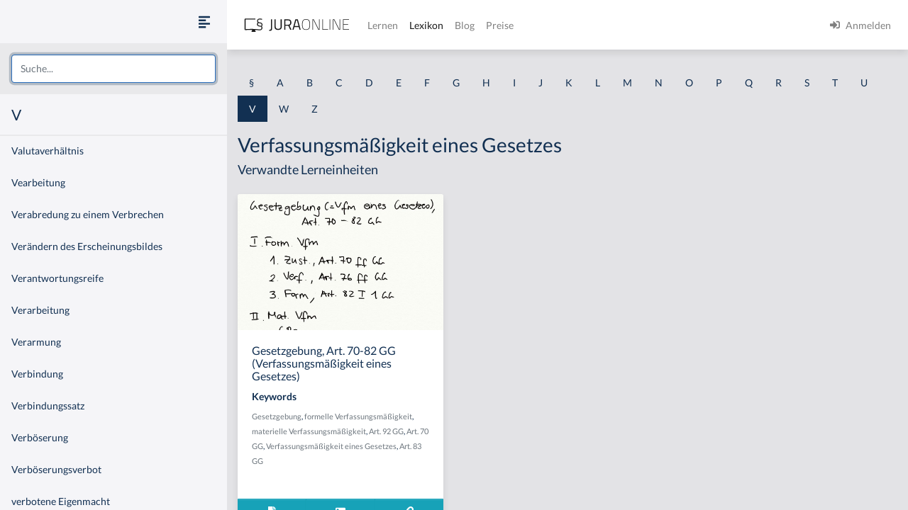

--- FILE ---
content_type: text/html
request_url: https://jura-online.de/lexikon/v/verfassungsmaigkeit-eines-gesetzes/
body_size: 13284
content:
<!DOCTYPE html><html lang="de"><head><meta charSet="utf-8"/><meta name="viewport" content="width=device-width"/><title>Lexikon | Jura Online</title><link rel="canonical" href="https://jura-online.de/lexikon/v/verfassungsmaigkeit-eines-gesetzes/"/><meta name="next-head-count" content="4"/><link rel="preload" href="/_next/static/css/453be498d2cee9f7.css" as="style"/><link rel="stylesheet" href="/_next/static/css/453be498d2cee9f7.css" data-n-g=""/><link rel="preload" href="/_next/static/css/b5cf2d621e67fb8b.css" as="style"/><link rel="stylesheet" href="/_next/static/css/b5cf2d621e67fb8b.css" data-n-p=""/><noscript data-n-css=""></noscript><script defer="" nomodule="" src="/_next/static/chunks/polyfills-78c92fac7aa8fdd8.js"></script><script src="/_next/static/chunks/webpack-c7ff01b93bcc2b1b.js" defer=""></script><script src="/_next/static/chunks/framework-a667dbba83e63e79.js" defer=""></script><script src="/_next/static/chunks/main-6f26a8837a0d88b3.js" defer=""></script><script src="/_next/static/chunks/pages/_app-2ecca1893c9c7f27.js" defer=""></script><script src="/_next/static/chunks/d6e1aeb5-85a0bbd4d1112fa6.js" defer=""></script><script src="/_next/static/chunks/9799-0eac5e13e4475440.js" defer=""></script><script src="/_next/static/chunks/7465-8ffeae2ba340c6a8.js" defer=""></script><script src="/_next/static/chunks/283-ab9b60472c96bbcc.js" defer=""></script><script src="/_next/static/chunks/2397-1e06e8c21b534dca.js" defer=""></script><script src="/_next/static/chunks/3240-c4c1454f5a8a4205.js" defer=""></script><script src="/_next/static/chunks/pages/lexikon/%5B...slugs%5D-bd2928ed07c3adc5.js" defer=""></script><script src="/_next/static/morphling-next-assets/_buildManifest.js" defer=""></script><script src="/_next/static/morphling-next-assets/_ssgManifest.js" defer=""></script><style id="__jsx-eb32778b47f00407">.lexikon-root{padding:1.75rem 0 4rem!important}</style></head><body><div id="__next"><div class="alert_root__fXa3_"></div><div class="Layout_root__QWve9" data-layout-expanded="true" data-layout-banner="false" data-initial-load="true"><div class="Layout_wrapper__f8Gve"><aside class="side_root__syHLm lexikon-sidebar_root__Ts62M"><div class="side_top__97vhR"><div class="lexikon-sidebar_navToggle__igkEa"><button type="button" aria-label="Seitenleiste ein- und ausblenden" data-sidebar-toggler="true" class="toggle_toggle__gIUBX"><svg aria-hidden="true" focusable="false" data-prefix="fas" data-icon="align-left" class="svg-inline--fa fa-align-left fa-w-14 fa-flip-vertical fa-lg " role="img" xmlns="http://www.w3.org/2000/svg" viewBox="0 0 448 512"><path fill="currentColor" d="M12.83 352h262.34A12.82 12.82 0 0 0 288 339.17v-38.34A12.82 12.82 0 0 0 275.17 288H12.83A12.82 12.82 0 0 0 0 300.83v38.34A12.82 12.82 0 0 0 12.83 352zm0-256h262.34A12.82 12.82 0 0 0 288 83.17V44.83A12.82 12.82 0 0 0 275.17 32H12.83A12.82 12.82 0 0 0 0 44.83v38.34A12.82 12.82 0 0 0 12.83 96zM432 160H16a16 16 0 0 0-16 16v32a16 16 0 0 0 16 16h416a16 16 0 0 0 16-16v-32a16 16 0 0 0-16-16zm0 256H16a16 16 0 0 0-16 16v32a16 16 0 0 0 16 16h416a16 16 0 0 0 16-16v-32a16 16 0 0 0-16-16z"></path></svg></button></div><div class="search-box_root__MRJwG"><div role="combobox" aria-haspopup="listbox" aria-owns="react-autowhatever-1" aria-expanded="false" class="search-box_search__n8Wci"><input autoComplete="off" aria-autocomplete="list" aria-controls="react-autowhatever-1" placeholder="Suche..." type="text" class="form-control" value=""/><div id="react-autowhatever-1" role="listbox" class="search-box_suggestions__BvWw2"></div></div></div><h3 class="p-3 m-0">V</h3></div><div class="side_main__26Dwk"></div></aside><div class="content_root__1HHr1"><div class="content_top__pZDUW"><header class="header_root__89yTx"><nav class="navbar navbar-expand-lg navbar-light"><div class="flex-row navbar-nav"><button type="button" aria-label="Seitenleiste ein- und ausblenden" data-sidebar-toggler="true" class="toggle_toggle__gIUBX"><svg aria-hidden="true" focusable="false" data-prefix="fas" data-icon="align-left" class="svg-inline--fa fa-align-left fa-w-14 fa-flip-vertical fa-lg " role="img" xmlns="http://www.w3.org/2000/svg" viewBox="0 0 448 512"><path fill="currentColor" d="M12.83 352h262.34A12.82 12.82 0 0 0 288 339.17v-38.34A12.82 12.82 0 0 0 275.17 288H12.83A12.82 12.82 0 0 0 0 300.83v38.34A12.82 12.82 0 0 0 12.83 352zm0-256h262.34A12.82 12.82 0 0 0 288 83.17V44.83A12.82 12.82 0 0 0 275.17 32H12.83A12.82 12.82 0 0 0 0 44.83v38.34A12.82 12.82 0 0 0 12.83 96zM432 160H16a16 16 0 0 0-16 16v32a16 16 0 0 0 16 16h416a16 16 0 0 0 16-16v-32a16 16 0 0 0-16-16zm0 256H16a16 16 0 0 0-16 16v32a16 16 0 0 0 16 16h416a16 16 0 0 0 16-16v-32a16 16 0 0 0-16-16z"></path></svg></button><a aria-label="Jura Online Logo" href="/" class="header_brand__j6V4p navbar-brand"><svg fill="currentColor"><use href="/shared/jo-logo-dark.svg#Ebene_1"></use></svg></a></div><button aria-controls="jo-navbar" type="button" aria-label="Toggle navigation" class="navbar-toggler collapsed"><span class="navbar-toggler-icon"></span></button><div class="header_collapse__vXTHc navbar-collapse collapse" id="jo-navbar"><div class="navbar-nav"><a class="nav-link" href="/lernen/">Lernen</a><a class="nav-link active" href="/lexikon/">Lexikon</a><a class="nav-link" href="https://jura-online.de/blog/">Blog</a><a class="nav-link" href="https://jura-online.de/preise/">Preise</a></div><div class="UserNavList_root__HrtpF ml-auto navbar-nav"><a href="https://jura-online.de/auth/login" data-rb-event-key="https://jura-online.de/auth/login" class="nav-link"><svg aria-hidden="true" focusable="false" data-prefix="fas" data-icon="sign-in-alt" class="svg-inline--fa fa-sign-in-alt fa-w-16 fa-1x mr-2" role="img" xmlns="http://www.w3.org/2000/svg" viewBox="0 0 512 512"><path fill="currentColor" d="M416 448h-84c-6.6 0-12-5.4-12-12v-40c0-6.6 5.4-12 12-12h84c17.7 0 32-14.3 32-32V160c0-17.7-14.3-32-32-32h-84c-6.6 0-12-5.4-12-12V76c0-6.6 5.4-12 12-12h84c53 0 96 43 96 96v192c0 53-43 96-96 96zm-47-201L201 79c-15-15-41-4.5-41 17v96H24c-13.3 0-24 10.7-24 24v96c0 13.3 10.7 24 24 24h136v96c0 21.5 26 32 41 17l168-168c9.3-9.4 9.3-24.6 0-34z"></path></svg><span>Anmelden</span></a></div></div></nav></header></div><div class="content_main__bzt3t"><div class="py-3 lexikon-root"><div data-limit-content="false" class="container"><div class="row"><div class="col"><div class="lexikon-nav_root__Tuxn0 mb-lg-3 nav"><a class="nav-link" href="/lexikon/%C2%A7/">§</a><a class="nav-link" href="/lexikon/a/">A</a><a class="nav-link" href="/lexikon/b/">B</a><a class="nav-link" href="/lexikon/c/">C</a><a class="nav-link" href="/lexikon/d/">D</a><a class="nav-link" href="/lexikon/e/">E</a><a class="nav-link" href="/lexikon/f/">F</a><a class="nav-link" href="/lexikon/g/">G</a><a class="nav-link" href="/lexikon/h/">H</a><a class="nav-link" href="/lexikon/i/">I</a><a class="nav-link" href="/lexikon/j/">J</a><a class="nav-link" href="/lexikon/k/">K</a><a class="nav-link" href="/lexikon/l/">L</a><a class="nav-link" href="/lexikon/m/">M</a><a class="nav-link" href="/lexikon/n/">N</a><a class="nav-link" href="/lexikon/o/">O</a><a class="nav-link" href="/lexikon/p/">P</a><a class="nav-link" href="/lexikon/q/">Q</a><a class="nav-link" href="/lexikon/r/">R</a><a class="nav-link" href="/lexikon/s/">S</a><a class="nav-link" href="/lexikon/t/">T</a><a class="nav-link" href="/lexikon/u/">U</a><a class="nav-link lexikon-nav_active__TbtRF" href="/lexikon/v/">V</a><a class="nav-link" href="/lexikon/w/">W</a><a class="nav-link" href="/lexikon/z/">Z</a></div></div></div><div class="row"><div class="col-12"><h1>Verfassungsmäßigkeit eines Gesetzes</h1></div><div class="col-12"><h4 class="jsx-eb32778b47f00407">Verwandte Lerneinheiten</h4></div></div><div class="learn-units row row-cols-xl-3 row-cols-sm-2 row-cols-1"><div class="my-2 my-md-3 col"><div class="box_box__KqAod learn-unit_root__mSOeF card"><img class="card-img-top" src="https://media-cf.jura-online.de/media/image/00004823_I8LDfHV7kgK0_Al0k5awSB3_Ms-1jdCHPAs_LoUQxomQiPhrivNKEAA4cZjjt18t.jpg"/><div class="card-body"><div class="card-title h5">Gesetzgebung, Art. 70-82 GG (Verfassungsmäßigkeit eines Gesetzes)</div><div class="card-text"><div class="learn-unit_keywords__2a1bH"><h6>Keywords</h6><div><small><a class="text-muted" href="/lexikon/g/gesetzgebung/">Gesetzgebung</a>, </small><small><a class="text-muted" href="/lexikon/f/formelle-verfassungsmaigkeit/">formelle Verfassungsmäßigkeit</a>, </small><small><a class="text-muted" href="/lexikon/m/materielle-verfassungsmaigkeit/">materielle Verfassungsmäßigkeit</a>, </small><small><a class="text-muted" href="/lexikon/a/art-92-gg/">Art. 92 GG</a>, </small><small><a class="text-muted" href="/lexikon/a/art-70-gg/">Art. 70 GG</a>, </small><small><a class="text-muted" href="/lexikon/v/verfassungsmaigkeit-eines-gesetzes/">Verfassungsmäßigkeit eines Gesetzes</a>, </small><small><a class="text-muted" href="/lexikon/a/art-83-gg/">Art. 83 GG</a></small></div></div></div></div><div class="box_footer__Dq9_3 box_btn__pc6cm card-footer"><div role="group" class="w-100 btn-group"><button type="button" class="btn btn-info"><svg aria-hidden="true" focusable="false" data-prefix="fas" data-icon="file-alt" class="svg-inline--fa fa-file-alt fa-w-12 fa-1x " role="img" xmlns="http://www.w3.org/2000/svg" viewBox="0 0 384 512"><path fill="currentColor" d="M224 136V0H24C10.7 0 0 10.7 0 24v464c0 13.3 10.7 24 24 24h336c13.3 0 24-10.7 24-24V160H248c-13.2 0-24-10.8-24-24zm64 236c0 6.6-5.4 12-12 12H108c-6.6 0-12-5.4-12-12v-8c0-6.6 5.4-12 12-12h168c6.6 0 12 5.4 12 12v8zm0-64c0 6.6-5.4 12-12 12H108c-6.6 0-12-5.4-12-12v-8c0-6.6 5.4-12 12-12h168c6.6 0 12 5.4 12 12v8zm0-72v8c0 6.6-5.4 12-12 12H108c-6.6 0-12-5.4-12-12v-8c0-6.6 5.4-12 12-12h168c6.6 0 12 5.4 12 12zm96-114.1v6.1H256V0h6.1c6.4 0 12.5 2.5 17 7l97.9 98c4.5 4.5 7 10.6 7 16.9z"></path></svg></button><button type="button" class="btn btn-info"><svg aria-hidden="true" focusable="false" data-prefix="fas" data-icon="image" class="svg-inline--fa fa-image fa-w-16 fa-1x " role="img" xmlns="http://www.w3.org/2000/svg" viewBox="0 0 512 512"><path fill="currentColor" d="M464 448H48c-26.51 0-48-21.49-48-48V112c0-26.51 21.49-48 48-48h416c26.51 0 48 21.49 48 48v288c0 26.51-21.49 48-48 48zM112 120c-30.928 0-56 25.072-56 56s25.072 56 56 56 56-25.072 56-56-25.072-56-56-56zM64 384h384V272l-87.515-87.515c-4.686-4.686-12.284-4.686-16.971 0L208 320l-55.515-55.515c-4.686-4.686-12.284-4.686-16.971 0L64 336v48z"></path></svg></button><a href="/lernen/gesetzgebung-art-70-82-gg-verfassungsmaessigkeit-eines-gesetzes/224/excursus/" title="Zur Lerneinheit Gesetzgebung, Art. 70-82 GG (Verfassungsmäßigkeit eines Gesetzes)" class="btn btn-info"><svg aria-hidden="true" focusable="false" data-prefix="fas" data-icon="link" class="svg-inline--fa fa-link fa-w-16 fa-1x " role="img" xmlns="http://www.w3.org/2000/svg" viewBox="0 0 512 512"><path fill="currentColor" d="M326.612 185.391c59.747 59.809 58.927 155.698.36 214.59-.11.12-.24.25-.36.37l-67.2 67.2c-59.27 59.27-155.699 59.262-214.96 0-59.27-59.26-59.27-155.7 0-214.96l37.106-37.106c9.84-9.84 26.786-3.3 27.294 10.606.648 17.722 3.826 35.527 9.69 52.721 1.986 5.822.567 12.262-3.783 16.612l-13.087 13.087c-28.026 28.026-28.905 73.66-1.155 101.96 28.024 28.579 74.086 28.749 102.325.51l67.2-67.19c28.191-28.191 28.073-73.757 0-101.83-3.701-3.694-7.429-6.564-10.341-8.569a16.037 16.037 0 0 1-6.947-12.606c-.396-10.567 3.348-21.456 11.698-29.806l21.054-21.055c5.521-5.521 14.182-6.199 20.584-1.731a152.482 152.482 0 0 1 20.522 17.197zM467.547 44.449c-59.261-59.262-155.69-59.27-214.96 0l-67.2 67.2c-.12.12-.25.25-.36.37-58.566 58.892-59.387 154.781.36 214.59a152.454 152.454 0 0 0 20.521 17.196c6.402 4.468 15.064 3.789 20.584-1.731l21.054-21.055c8.35-8.35 12.094-19.239 11.698-29.806a16.037 16.037 0 0 0-6.947-12.606c-2.912-2.005-6.64-4.875-10.341-8.569-28.073-28.073-28.191-73.639 0-101.83l67.2-67.19c28.239-28.239 74.3-28.069 102.325.51 27.75 28.3 26.872 73.934-1.155 101.96l-13.087 13.087c-4.35 4.35-5.769 10.79-3.783 16.612 5.864 17.194 9.042 34.999 9.69 52.721.509 13.906 17.454 20.446 27.294 10.606l37.106-37.106c59.271-59.259 59.271-155.699.001-214.959z"></path></svg></a></div></div></div></div></div><footer class="footer_root__oTo_0"><ul><li><a class="px-3 py-2" href="https://jura-online.de/impressum">Impressum</a></li><li><a class="px-3 py-2" href="https://jura-online.de/faq">FAQ</a></li><li><a class="px-3 py-2" href="https://jura-online.de/datenschutz">Datenschutz</a></li><li><a class="px-3 py-2" href="https://jura-online.de/agb">AGB</a></li><li><a class="px-3 py-2" href="https://jura-online.de/vertraege-kuendigen">Paket kündigen</a></li></ul></footer></div></div></div></div></div></div></div><script id="__NEXT_DATA__" type="application/json">{"props":{"pageProps":{"slug":null,"initialState":{"lexikon":{"letters":["§","a","b","c","d","e","f","g","h","i","j","k","l","m","n","o","p","q","r","s","t","u","v","w","z"],"keyword":{"id":2870,"content":"Verfassungsmäßigkeit eines Gesetzes","created":"2013-02-18T15:01:09.000Z","description":null,"slug":"verfassungsmaigkeit-eines-gesetzes","title":null,"source":null,"learn_units":[{"author_name":"Sören A. Croll","created":"2012-11-14T16:49:23.000Z","description":"\u003ch2\u003eAufbau der Pr\u0026uuml;fung - Gesetzgebung, Art. 70-82 GG (Verfassungsm\u0026auml;\u0026szlig;igkeit eines Gesetzes)\u003c/h2\u003e\r\n\r\n\u003cp\u003eDie Gesetzgebung ist Teil der Staatsfunktionen und in den Art. 70-82 GG geregelt. Die Gesetzgebung betrifft insbesondere die Verfassungsm\u0026auml;\u0026szlig;igkeit eines Gesetzes. Die Verfassungsm\u0026auml;\u0026szlig;igkeit eines Gesetzes wird in zwei Schritten gepr\u0026uuml;ft.\u003c/p\u003e\r\n\r\n\u003ch3\u003eI. Formelle Verfassungsm\u0026auml;\u0026szlig;igkeit\u003c/h3\u003e\r\n\r\n\u003cp\u003eZun\u0026auml;chst setzt die Verfassungsm\u0026auml;\u0026szlig;igkeit eines Gesetzes die formelle Verfassungsm\u0026auml;\u0026szlig;igkeit voraus. Die formelle Verfassungsm\u0026auml;\u0026szlig;igkeit eines Gesetzes gliedert sich in die Pr\u0026uuml;fung von Zust\u0026auml;ndigkeit, Verfahren und Form.\u003c/p\u003e\r\n\r\n\u003ch3\u003e1. Zust\u0026auml;ndigkeit, Art. 70 ff. GG\u003c/h3\u003e\r\n\r\n\u003cp\u003eDie Gesetzgebungskompetenz ist in den Art. 70 ff. GG normiert. Dies betrifft die Verbandszust\u0026auml;ndigkeit. Nach Art. 70 GG sind grunds\u0026auml;tzlich die L\u0026auml;nder f\u0026uuml;r die Gesetzgebung zust\u0026auml;ndig.\u003c/p\u003e\r\n\r\n\u003ch3\u003e2. Verfahren, Art. 76 ff. GG\u003c/h3\u003e\r\n\r\n\u003cp\u003eWeiterhin verlangt die formelle Verfassungsm\u0026auml;\u0026szlig;igkeit eines Gesetzes, dass das Verfahren der Art. 76 ff. GG eingehalten wird.\u003c/p\u003e\r\n\r\n\u003ch3\u003e3. Form, Art. 82 I 1 GG\u003c/h3\u003e\r\n\r\n\u003cp\u003eZuletzt fordert die formelle Verfassungsm\u0026auml;\u0026szlig;igkeit eines Gesetzes, dass die Gesetze vom Bundespr\u0026auml;sidenten ausgefertigt und im Bundesgesetzblatt verk\u0026uuml;ndet werden, vgl. Art. 82 I 1 GG.\u003c/p\u003e\r\n\r\n\u003ch3\u003eII. Materielle Verfassungsm\u0026auml;\u0026szlig;igkeit\u003c/h3\u003e\r\n\r\n\u003cp\u003eFerner muss auch die materielle Verfassungsm\u0026auml;\u0026szlig;igkeit eines Gesetzes gegeben sein. Ein Gesetz ist \u003cstrong\u003emateriell verfassungsgem\u0026auml;\u0026szlig;\u003c/strong\u003e, wenn es nicht gegen Grundrechte oder gegen Rechtsg\u0026uuml;ter mit Verfassungsrang verst\u0026ouml;\u0026szlig;t. Beispiele f\u0026uuml;r Grundrechte: Meinungsfreiheit, Versammlungsfreiheit. Rechtsg\u0026uuml;ter mit Verfassungsrang sind beispielsweise die Staatszielbestimmungen.\u003cbr /\u003e\r\nBei verfassungs\u0026auml;ndernden Gesetzen ist Art. 79 GG zu beachten. Dieser enth\u0026auml;lt versch\u0026auml;rfte Anforderungen sowohl in formeller, als auch in materieller Hinsicht.\u003c/p\u003e\r\n\r\n\u003cp\u003e\u0026nbsp;\u003c/p\u003e\r\n","id":224,"title":"Gesetzgebung, Art. 70-82 GG (Verfassungsmäßigkeit eines Gesetzes)","seo_keywords":"Gesetzgebung, Gesetz, Verfassungsmäßigkeit, formelle, materielle, Staatsorganisationsrecht","solution_file":null,"facts_file":null,"slug":"gesetzgebung-art-70-82-gg-verfassungsmaessigkeit-eines-gesetzes","type":"LESSON","canonical":"/lernen/gesetzgebung-art-70-82-gg-verfassungsmaessigkeit-eines-gesetzes/224/excursus/","hierarchy_element":{"id":241,"code":"002-005-V-1","sort_code":"002-005-005-001","list_item":"1","depth":4,"learn_unit_id":224,"title":null},"image":[{"learn_unit_id":224,"image_id":88,"file_id":1069,"type":1,"file_name":"00001069_2ai0j5VTdEFoxKhOejkKcJDm_I4-0TuGAcXp9lScwfwNTvIfXqTxBDszPlBJWoJR.png"},{"learn_unit_id":224,"image_id":88,"file_id":4823,"type":2,"file_name":"00004823_I8LDfHV7kgK0_Al0k5awSB3_Ms-1jdCHPAs_LoUQxomQiPhrivNKEAA4cZjjt18t.jpg"},{"learn_unit_id":224,"image_id":88,"file_id":6068,"type":3,"file_name":"00006068_yefajKPUQ37mOeUF0QpsLYeEmgK-D8u4Wf_UMOkujHAZxb9qm1qpe7OSY8j22auV.jpg"}],"videos":[{"id":259,"files":[{"video_id":259,"learn_unit_id":224,"file_id":259,"type":0,"file_name":"00000259_CUyOBlVj_ZMCtCF_zy4RDnWUrtGOCOzBzCUdQobV03lxPpyVf2YAmIFJOtRD3tJQ.mp4"},{"video_id":259,"learn_unit_id":224,"file_id":3870,"type":4,"file_name":"00003870_bPj4YE6NyRrQfc9sC2OIaN-DbgIcAEEkIweOnZv-12MZvK7PKXVIgfJLyR-qNv3e.webm"},{"video_id":259,"learn_unit_id":224,"file_id":3871,"type":5,"file_name":"00003871_PbMk_FhCYLb4bE5wD1RaRdEDRGP3zdER_CInhLP6rO0dUd1QN3oZU2qXsq0RtgWt.mp4"}],"annotations":[{"id":858,"end_sec":36,"start_sec":26,"video_note":null,"law_text":{"id":null,"code_id":null,"paragraph":null,"text":null,"law_code":{"id":null,"code_string":null,"name":null}}},{"id":859,"end_sec":129,"start_sec":36,"video_note":null,"law_text":{"id":null,"code_id":null,"paragraph":null,"text":null,"law_code":{"id":null,"code_string":null,"name":null}}},{"id":860,"end_sec":207,"start_sec":129,"video_note":null,"law_text":{"id":null,"code_id":null,"paragraph":null,"text":null,"law_code":{"id":null,"code_string":null,"name":null}}},{"id":862,"end_sec":240,"start_sec":207,"video_note":null,"law_text":{"id":null,"code_id":null,"paragraph":null,"text":null,"law_code":{"id":null,"code_string":null,"name":null}}},{"id":11711,"end_sec":null,"start_sec":21.53637,"video_note":null,"law_text":{"id":36215,"code_id":2343,"paragraph":"Art 70","text":"\u003cp\u003e(1) Die Länder haben das Recht der Gesetzgebung, soweit dieses Grundgesetz nicht dem Bunde Gesetzgebungsbefugnisse verleiht.\u003c/p\u003e\u003cp\u003e(2) Die Abgrenzung der Zuständigkeit zwischen Bund und Ländern bemißt sich nach den Vorschriften dieses Grundgesetzes über die ausschließliche und die konkurrierende Gesetzgebung.\u003c/p\u003e","law_code":{"id":2343,"code_string":"gg","name":"GG"}}},{"id":11712,"end_sec":null,"start_sec":22.67854,"video_note":null,"law_text":{"id":36221,"code_id":2343,"paragraph":"Art 76","text":"\u003cp\u003e(1) Gesetzesvorlagen werden beim Bundestage durch die Bundesregierung, aus der Mitte des Bundestages oder durch den Bundesrat eingebracht.\u003c/p\u003e\u003cp\u003e(2) Vorlagen der Bundesregierung sind zunächst dem Bundesrat zuzuleiten. Der Bundesrat ist berechtigt, innerhalb von sechs Wochen zu diesen Vorlagen Stellung zu nehmen. Verlangt er aus wichtigem Grunde, insbesondere mit Rücksicht auf den Umfang einer Vorlage, eine Fristverlängerung, so beträgt die Frist neun Wochen. Die Bundesregierung kann eine Vorlage, die sie bei der Zuleitung an den Bundesrat ausnahmsweise als besonders eilbedürftig bezeichnet hat, nach drei Wochen oder, wenn der Bundesrat ein Verlangen nach Satz 3 geäußert hat, nach sechs Wochen dem Bundestag zuleiten, auch wenn die Stellungnahme des Bundesrates noch nicht bei ihr eingegangen ist; sie hat die Stellungnahme des Bundesrates unverzüglich nach Eingang dem Bundestag nachzureichen. Bei Vorlagen zur Änderung dieses Grundgesetzes und zur Übertragung von Hoheitsrechten nach Artikel 23 oder Artikel 24 beträgt die Frist zur Stellungnahme neun Wochen; Satz 4 findet keine Anwendung.\u003c/p\u003e\u003cp\u003e(3) Vorlagen des Bundesrates sind dem Bundestag durch die Bundesregierung innerhalb von sechs Wochen zuzuleiten. Sie soll hierbei ihre Auffassung darlegen. Verlangt sie aus wichtigem Grunde, insbesondere mit Rücksicht auf den Umfang einer Vorlage, eine Fristverlängerung, so beträgt die Frist neun Wochen. Wenn der Bundesrat eine Vorlage ausnahmsweise als besonders eilbedürftig bezeichnet hat, beträgt die Frist drei Wochen oder, wenn die Bundesregierung ein Verlangen nach Satz 3 geäußert hat, sechs Wochen. Bei Vorlagen zur Änderung dieses Grundgesetzes und zur Übertragung von Hoheitsrechten nach Artikel 23 oder Artikel 24 beträgt die Frist neun Wochen; Satz 4 findet keine Anwendung. Der Bundestag hat über die Vorlagen in angemessener Frist zu beraten und Beschluß zu fassen.\u003c/p\u003e","law_code":{"id":2343,"code_string":"gg","name":"GG"}}},{"id":11713,"end_sec":null,"start_sec":23.18344,"video_note":null,"law_text":{"id":36222,"code_id":2343,"paragraph":"Art 77","text":"\u003cp\u003e(1) Die Bundesgesetze werden vom Bundestage beschlossen. Sie sind nach ihrer Annahme durch den Präsidenten des Bundestages unverzüglich dem Bundesrate zuzuleiten.\u003c/p\u003e\u003cp\u003e(2) Der Bundesrat kann binnen drei Wochen nach Eingang des Gesetzesbeschlusses verlangen, daß ein aus Mitgliedern des Bundestages und des Bundesrates für die gemeinsame Beratung von Vorlagen gebildeter Ausschuß einberufen wird. Die Zusammensetzung und das Verfahren dieses Ausschusses regelt eine Geschäftsordnung, die vom Bundestag beschlossen wird und der Zustimmung des Bundesrates bedarf. Die in diesen Ausschuß entsandten Mitglieder des Bundesrates sind nicht an Weisungen gebunden. Ist zu einem Gesetze die Zustimmung des Bundesrates erforderlich, so können auch der Bundestag und die Bundesregierung die Einberufung verlangen. Schlägt der Ausschuß eine Änderung des Gesetzesbeschlusses vor, so hat der Bundestag erneut Beschluß zu fassen.\u003c/p\u003e\u003cp\u003e(2a) Soweit zu einem Gesetz die Zustimmung des Bundesrates erforderlich ist, hat der Bundesrat, wenn ein Verlangen nach Absatz 2 Satz 1 nicht gestellt oder das Vermittlungsverfahren ohne einen Vorschlag zur Änderung des Gesetzesbeschlusses beendet ist, in angemessener Frist über die Zustimmung Beschluß zu fassen.\u003c/p\u003e\u003cp\u003e(3) Soweit zu einem Gesetze die Zustimmung des Bundesrates nicht erforderlich ist, kann der Bundesrat, wenn das Verfahren nach Absatz 2 beendigt ist, gegen ein vom Bundestage beschlossenes Gesetz binnen zwei Wochen Einspruch einlegen. Die Einspruchsfrist beginnt im Falle des Absatzes 2 letzter Satz mit dem Eingange des vom Bundestage erneut gefaßten Beschlusses, in allen anderen Fällen mit dem Eingange der Mitteilung des Vorsitzenden des in Absatz 2 vorgesehenen Ausschusses, daß das Verfahren vor dem Ausschusse abgeschlossen ist.\u003c/p\u003e\u003cp\u003e(4) Wird der Einspruch mit der Mehrheit der Stimmen des Bundesrates beschlossen, so kann er durch Beschluß der Mehrheit der Mitglieder des Bundestages zurückgewiesen werden. Hat der Bundesrat den Einspruch mit einer Mehrheit von mindestens zwei Dritteln seiner Stimmen beschlossen, so bedarf die Zurückweisung durch den Bundestag einer Mehrheit von zwei Dritteln, mindestens der Mehrheit der Mitglieder des Bundestages.\u003c/p\u003e","law_code":{"id":2343,"code_string":"gg","name":"GG"}}},{"id":11714,"end_sec":null,"start_sec":24.06065,"video_note":null,"law_text":{"id":36224,"code_id":2343,"paragraph":"Art 79","text":"\u003cp\u003e(1) Das Grundgesetz kann nur durch ein Gesetz geändert werden, das den Wortlaut des Grundgesetzes ausdrücklich ändert oder ergänzt. Bei völkerrechtlichen Verträgen, die eine Friedensregelung, die Vorbereitung einer Friedensregelung oder den Abbau einer besatzungsrechtlichen Ordnung zum Gegenstand haben oder der Verteidigung der Bundesrepublik zu dienen bestimmt sind, genügt zur Klarstellung, daß die Bestimmungen des Grundgesetzes dem Abschluß und dem Inkraftsetzen der Verträge nicht entgegenstehen, eine Ergänzung des Wortlautes des Grundgesetzes, die sich auf diese Klarstellung beschränkt.\u003c/p\u003e\u003cp\u003e(2) Ein solches Gesetz bedarf der Zustimmung von zwei Dritteln der Mitglieder des Bundestages und zwei Dritteln der Stimmen des Bundesrates.\u003c/p\u003e\u003cp\u003e(3) Eine Änderung dieses Grundgesetzes, durch welche die Gliederung des Bundes in Länder, die grundsätzliche Mitwirkung der Länder bei der Gesetzgebung oder die in den Artikeln 1 und 20 niedergelegten Grundsätze berührt werden, ist unzulässig.\u003c/p\u003e","law_code":{"id":2343,"code_string":"gg","name":"GG"}}},{"id":11715,"end_sec":null,"start_sec":25.16524,"video_note":null,"law_text":{"id":36228,"code_id":2343,"paragraph":"Art 82","text":"\u003cp\u003e(1) Die nach den Vorschriften dieses Grundgesetzes zustande gekommenen Gesetze werden vom Bundespräsidenten nach Gegenzeichnung ausgefertigt und im Bundesgesetzblatte verkündet. Rechtsverordnungen werden von der Stelle, die sie erläßt, ausgefertigt und vorbehaltlich anderweitiger gesetzlicher Regelung im Bundesgesetzblatte verkündet.\u003c/p\u003e\u003cp\u003e(2) Jedes Gesetz und jede Rechtsverordnung soll den Tag des Inkrafttretens bestimmen. Fehlt eine solche Bestimmung, so treten sie mit dem vierzehnten Tage nach Ablauf des Tages in Kraft, an dem das Bundesgesetzblatt ausgegeben worden ist.\u003c/p\u003e","law_code":{"id":2343,"code_string":"gg","name":"GG"}}},{"id":11717,"end_sec":null,"start_sec":60.68157,"video_note":null,"law_text":{"id":36215,"code_id":2343,"paragraph":"Art 70","text":"\u003cp\u003e(1) Die Länder haben das Recht der Gesetzgebung, soweit dieses Grundgesetz nicht dem Bunde Gesetzgebungsbefugnisse verleiht.\u003c/p\u003e\u003cp\u003e(2) Die Abgrenzung der Zuständigkeit zwischen Bund und Ländern bemißt sich nach den Vorschriften dieses Grundgesetzes über die ausschließliche und die konkurrierende Gesetzgebung.\u003c/p\u003e","law_code":{"id":2343,"code_string":"gg","name":"GG"}}},{"id":11718,"end_sec":null,"start_sec":61.66981,"video_note":null,"law_text":{"id":36216,"code_id":2343,"paragraph":"Art 71","text":"\u003cp\u003eIm Bereiche der ausschließlichen Gesetzgebung des Bundes haben die Länder die Befugnis zur Gesetzgebung nur, wenn und soweit sie hierzu in einem Bundesgesetze ausdrücklich ermächtigt werden.\u003c/p\u003e","law_code":{"id":2343,"code_string":"gg","name":"GG"}}},{"id":11719,"end_sec":null,"start_sec":62.23401,"video_note":null,"law_text":{"id":36217,"code_id":2343,"paragraph":"Art 72","text":"\u003cp\u003e(1) Im Bereich der konkurrierenden Gesetzgebung haben die Länder die Befugnis zur Gesetzgebung, solange und soweit der Bund von seiner Gesetzgebungszuständigkeit nicht durch Gesetz Gebrauch gemacht hat.\u003c/p\u003e\u003cp\u003e(2) Auf den Gebieten des Artikels 74 Abs. 1 Nr. 4, 7, 11, 13, 15, 19a, 20, 22, 25 und 26 hat der Bund das Gesetzgebungsrecht, wenn und soweit die Herstellung gleichwertiger Lebensverhältnisse im Bundesgebiet oder die Wahrung der Rechts- oder Wirtschaftseinheit im gesamtstaatlichen Interesse eine bundesgesetzliche Regelung erforderlich macht.\u003c/p\u003e\u003cp\u003e(3) Hat der Bund von seiner Gesetzgebungszuständigkeit Gebrauch gemacht, können die Länder durch Gesetz hiervon abweichende Regelungen treffen über: \u003cdl\u003e\u003cdt\u003e1.\u003c/dt\u003e\u003cdd\u003edas Jagdwesen (ohne das Recht der Jagdscheine);\u003c/dd\u003e\u003cdt\u003e2.\u003c/dt\u003e\u003cdd\u003eden Naturschutz und die Landschaftspflege (ohne die allgemeinen Grundsätze des Naturschutzes, das Recht des Artenschutzes oder des Meeresnaturschutzes);\u003c/dd\u003e\u003cdt\u003e3.\u003c/dt\u003e\u003cdd\u003edie Bodenverteilung;\u003c/dd\u003e\u003cdt\u003e4.\u003c/dt\u003e\u003cdd\u003edie Raumordnung;\u003c/dd\u003e\u003cdt\u003e5.\u003c/dt\u003e\u003cdd\u003eden Wasserhaushalt (ohne stoff- oder anlagenbezogene Regelungen);\u003c/dd\u003e\u003cdt\u003e6.\u003c/dt\u003e\u003cdd\u003edie Hochschulzulassung und die Hochschulabschlüsse.\u003c/dd\u003e\u003c/dl\u003eBundesgesetze auf diesen Gebieten treten frühestens sechs Monate nach ihrer Verkündung in Kraft, soweit nicht mit Zustimmung des Bundesrates anderes bestimmt ist. Auf den Gebieten des Satzes 1 geht im Verhältnis von Bundes- und Landesrecht das jeweils spätere Gesetz vor.\u003c/p\u003e\u003cp\u003e(4) Durch Bundesgesetz kann bestimmt werden, daß eine bundesgesetzliche Regelung, für die eine Erforderlichkeit im Sinne des Absatzes 2 nicht mehr besteht, durch Landesrecht ersetzt werden kann.\u003c/p\u003e","law_code":{"id":2343,"code_string":"gg","name":"GG"}}},{"id":11721,"end_sec":null,"start_sec":63.2747,"video_note":null,"law_text":{"id":36218,"code_id":2343,"paragraph":"Art 73","text":"\u003cp\u003e(1) Der Bund hat die ausschließliche Gesetzgebung über: \u003cdl\u003e\u003cdt\u003e1.\u003c/dt\u003e\u003cdd\u003edie auswärtigen Angelegenheiten sowie die Verteidigung einschließlich des Schutzes der Zivilbevölkerung;\u003c/dd\u003e\u003cdt\u003e2.\u003c/dt\u003e\u003cdd\u003edie Staatsangehörigkeit im Bunde;\u003c/dd\u003e\u003cdt\u003e3.\u003c/dt\u003e\u003cdd\u003edie Freizügigkeit, das Paßwesen, das Melde- und Ausweiswesen, die Ein- und Auswanderung und die Auslieferung;\u003c/dd\u003e\u003cdt\u003e4.\u003c/dt\u003e\u003cdd\u003edas Währungs-, Geld- und Münzwesen, Maße und Gewichte sowie die Zeitbestimmung;\u003c/dd\u003e\u003cdt\u003e5.\u003c/dt\u003e\u003cdd\u003edie Einheit des Zoll- und Handelsgebietes, die Handels- und Schiffahrtsverträge, die Freizügigkeit des Warenverkehrs und den Waren- und Zahlungsverkehr mit dem Auslande einschließlich des Zoll- und Grenzschutzes;\u003c/dd\u003e\u003cdt\u003e5a.\u003c/dt\u003e\u003cdd\u003eden Schutz deutschen Kulturgutes gegen Abwanderung ins Ausland;\u003c/dd\u003e\u003cdt\u003e6.\u003c/dt\u003e\u003cdd\u003eden Luftverkehr;\u003c/dd\u003e\u003cdt\u003e6a.\u003c/dt\u003e\u003cdd\u003eden Verkehr von Eisenbahnen, die ganz oder mehrheitlich im Eigentum des Bundes stehen (Eisenbahnen des Bundes), den Bau, die Unterhaltung und das Betreiben von Schienenwegen der Eisenbahnen des Bundes sowie die Erhebung von Entgelten für die Benutzung dieser Schienenwege;\u003c/dd\u003e\u003cdt\u003e7.\u003c/dt\u003e\u003cdd\u003edas Postwesen und die Telekommunikation;\u003c/dd\u003e\u003cdt\u003e8.\u003c/dt\u003e\u003cdd\u003edie Rechtsverhältnisse der im Dienste des Bundes und der bundesunmittelbaren Körperschaften des öffentlichen Rechtes stehenden Personen;\u003c/dd\u003e\u003cdt\u003e9.\u003c/dt\u003e\u003cdd\u003eden gewerblichen Rechtsschutz, das Urheberrecht und das Verlagsrecht;\u003c/dd\u003e\u003cdt\u003e9a.\u003c/dt\u003e\u003cdd\u003edie Abwehr von Gefahren des internationalen Terrorismus durch das Bundeskriminalpolizeiamt in Fällen, in denen eine länderübergreifende Gefahr vorliegt, die Zuständigkeit einer Landespolizeibehörde nicht erkennbar ist oder die oberste Landesbehörde um eine Übernahme ersucht;\u003c/dd\u003e\u003cdt\u003e10.\u003c/dt\u003e\u003cdd\u003edie Zusammenarbeit des Bundes und der Länder\u003cdl\u003e\u003cdt\u003ea)\u003c/dt\u003e\u003cdd\u003ein der Kriminalpolizei,\u003c/dd\u003e\u003cdt\u003eb)\u003c/dt\u003e\u003cdd\u003ezum Schutze der freiheitlichen demokratischen Grundordnung, des Bestandes und der Sicherheit des Bundes oder eines Landes (Verfassungsschutz) und\u003c/dd\u003e\u003cdt\u003ec)\u003c/dt\u003e\u003cdd\u003ezum Schutze gegen Bestrebungen im Bundesgebiet, die durch Anwendung von Gewalt oder darauf gerichtete Vorbereitungshandlungen auswärtige Belange der Bundesrepublik Deutschland gefährden,\u003c/dd\u003e\u003c/dl\u003esowie die Einrichtung eines Bundeskriminalpolizeiamtes und die internationale Verbrechensbekämpfung;\u003c/dd\u003e\u003c/dl\u003e\u003cdl\u003e\u003cdt\u003e11.\u003c/dt\u003e\u003cdd\u003edie Statistik für Bundeszwecke;\u003c/dd\u003e\u003cdt\u003e12.\u003c/dt\u003e\u003cdd\u003edas Waffen- und das Sprengstoffrecht;\u003c/dd\u003e\u003cdt\u003e13.\u003c/dt\u003e\u003cdd\u003edie Versorgung der Kriegsbeschädigten und Kriegshinterbliebenen und die Fürsorge für die ehemaligen Kriegsgefangenen;\u003c/dd\u003e\u003cdt\u003e14.\u003c/dt\u003e\u003cdd\u003edie Erzeugung und Nutzung der Kernenergie zu friedlichen Zwecken, die Errichtung und den Betrieb von Anlagen, die diesen Zwecken dienen, den Schutz gegen Gefahren, die bei Freiwerden von Kernenergie oder durch ionisierende Strahlen entstehen, und die Beseitigung radioaktiver Stoffe.\u003c/dd\u003e\u003c/dl\u003e\u003c/p\u003e\u003cp\u003e(2) Gesetze nach Absatz 1 Nr. 9a bedürfen der Zustimmung des Bundesrates.\u003c/p\u003e","law_code":{"id":2343,"code_string":"gg","name":"GG"}}},{"id":11722,"end_sec":null,"start_sec":64.17722,"video_note":null,"law_text":{"id":36219,"code_id":2343,"paragraph":"Art 74","text":"\u003cp\u003e(1) Die konkurrierende Gesetzgebung erstreckt sich auf folgende Gebiete: \u003cdl\u003e\u003cdt\u003e1.\u003c/dt\u003e\u003cdd\u003edas bürgerliche Recht, das Strafrecht, die Gerichtsverfassung, das gerichtliche Verfahren (ohne das Recht des Untersuchungshaftvollzugs), die Rechtsanwaltschaft, das Notariat und die Rechtsberatung;\u003c/dd\u003e\u003cdt\u003e2.\u003c/dt\u003e\u003cdd\u003edas Personenstandswesen;\u003c/dd\u003e\u003cdt\u003e3.\u003c/dt\u003e\u003cdd\u003edas Vereinsrecht;\u003c/dd\u003e\u003cdt\u003e4.\u003c/dt\u003e\u003cdd\u003edas Aufenthalts- und Niederlassungsrecht der Ausländer;\u003c/dd\u003e\u003cdt\u003e5.\u003c/dt\u003e\u003cdd\u003e(weggefallen)\u003c/dd\u003e\u003cdt\u003e6.\u003c/dt\u003e\u003cdd\u003edie Angelegenheiten der Flüchtlinge und Vertriebenen;\u003c/dd\u003e\u003cdt\u003e7.\u003c/dt\u003e\u003cdd\u003edie öffentliche Fürsorge (ohne das Heimrecht);\u003c/dd\u003e\u003cdt\u003e8.\u003c/dt\u003e\u003cdd\u003e(weggefallen)\u003c/dd\u003e\u003cdt\u003e9.\u003c/dt\u003e\u003cdd\u003edie Kriegsschäden und die Wiedergutmachung;\u003c/dd\u003e\u003cdt\u003e10.\u003c/dt\u003e\u003cdd\u003edie Kriegsgräber und Gräber anderer Opfer des Krieges und Opfer von Gewaltherrschaft;\u003c/dd\u003e\u003cdt\u003e11.\u003c/dt\u003e\u003cdd\u003edas Recht der Wirtschaft (Bergbau, Industrie, Energiewirtschaft, Handwerk, Gewerbe, Handel, Bank- und Börsenwesen, privatrechtliches Versicherungswesen) ohne das Recht des Ladenschlusses, der Gaststätten, der Spielhallen, der Schaustellung von Personen, der Messen, der Ausstellungen und der Märkte;\u003c/dd\u003e\u003cdt\u003e12.\u003c/dt\u003e\u003cdd\u003edas Arbeitsrecht einschließlich der Betriebsverfassung, des Arbeitsschutzes und der Arbeitsvermittlung sowie die Sozialversicherung einschließlich der Arbeitslosenversicherung;\u003c/dd\u003e\u003cdt\u003e13.\u003c/dt\u003e\u003cdd\u003edie Regelung der Ausbildungsbeihilfen und die Förderung der wissenschaftlichen Forschung;\u003c/dd\u003e\u003cdt\u003e14.\u003c/dt\u003e\u003cdd\u003edas Recht der Enteignung, soweit sie auf den Sachgebieten der Artikel 73 und 74 in Betracht kommt;\u003c/dd\u003e\u003cdt\u003e15.\u003c/dt\u003e\u003cdd\u003edie Überführung von Grund und Boden, von Naturschätzen und Produktionsmitteln in Gemeineigentum oder in andere Formen der Gemeinwirtschaft;\u003c/dd\u003e\u003cdt\u003e16.\u003c/dt\u003e\u003cdd\u003edie Verhütung des Mißbrauchs wirtschaftlicher Machtstellung;\u003c/dd\u003e\u003cdt\u003e17.\u003c/dt\u003e\u003cdd\u003edie Förderung der land- und forstwirtschaftlichen Erzeugung (ohne das Recht der Flurbereinigung), die Sicherung der Ernährung, die Ein- und Ausfuhr land- und forstwirtschaftlicher Erzeugnisse, die Hochsee- und Küstenfischerei und den Küstenschutz;\u003c/dd\u003e\u003cdt\u003e18.\u003c/dt\u003e\u003cdd\u003eden städtebaulichen Grundstücksverkehr, das Bodenrecht (ohne das Recht der Erschließungsbeiträge) und das Wohngeldrecht, das Altschuldenhilferecht, das Wohnungsbauprämienrecht, das Bergarbeiterwohnungsbaurecht und das Bergmannssiedlungsrecht;\u003c/dd\u003e\u003cdt\u003e19.\u003c/dt\u003e\u003cdd\u003eMaßnahmen gegen gemeingefährliche oder übertragbare Krankheiten bei Menschen und Tieren, Zulassung zu ärztlichen und anderen Heilberufen und zum Heilgewerbe, sowie das Recht des Apothekenwesens, der Arzneien, der Medizinprodukte, der Heilmittel, der Betäubungsmittel und der Gifte;\u003c/dd\u003e\u003cdt\u003e19a.\u003c/dt\u003e\u003cdd\u003edie wirtschaftliche Sicherung der Krankenhäuser und die Regelung der Krankenhauspflegesätze;\u003c/dd\u003e\u003cdt\u003e20.\u003c/dt\u003e\u003cdd\u003edas Recht der Lebensmittel einschließlich der ihrer Gewinnung dienenden Tiere, das Recht der Genussmittel, Bedarfsgegenstände und Futtermittel sowie den Schutz beim Verkehr mit land- und forstwirtschaftlichem Saat- und Pflanzgut, den Schutz der Pflanzen gegen Krankheiten und Schädlinge sowie den Tierschutz;\u003c/dd\u003e\u003cdt\u003e21.\u003c/dt\u003e\u003cdd\u003edie Hochsee- und Küstenschiffahrt sowie die Seezeichen, die Binnenschiffahrt, den Wetterdienst, die Seewasserstraßen und die dem allgemeinen Verkehr dienenden Binnenwasserstraßen;\u003c/dd\u003e\u003cdt\u003e22.\u003c/dt\u003e\u003cdd\u003eden Straßenverkehr, das Kraftfahrwesen, den Bau und die Unterhaltung von Landstraßen für den Fernverkehr sowie die Erhebung und Verteilung von Gebühren oder Entgelten für die Benutzung öffentlicher Straßen mit Fahrzeugen;\u003c/dd\u003e\u003cdt\u003e23.\u003c/dt\u003e\u003cdd\u003edie Schienenbahnen, die nicht Eisenbahnen des Bundes sind, mit Ausnahme der Bergbahnen;\u003c/dd\u003e\u003cdt\u003e24.\u003c/dt\u003e\u003cdd\u003edie Abfallwirtschaft, die Luftreinhaltung und die Lärmbekämpfung (ohne Schutz vor verhaltensbezogenem Lärm);\u003c/dd\u003e\u003cdt\u003e25.\u003c/dt\u003e\u003cdd\u003edie Staatshaftung;\u003c/dd\u003e\u003cdt\u003e26.\u003c/dt\u003e\u003cdd\u003edie medizinisch unterstützte Erzeugung menschlichen Lebens, die Untersuchung und die künstliche Veränderung von Erbinformationen sowie Regelungen zur Transplantation von Organen, Geweben und Zellen;\u003c/dd\u003e\u003cdt\u003e27.\u003c/dt\u003e\u003cdd\u003edie Statusrechte und -pflichten der Beamten der Länder, Gemeinden und anderen Körperschaften des öffentlichen Rechts sowie der Richter in den Ländern mit Ausnahme der Laufbahnen, Besoldung und Versorgung;\u003c/dd\u003e\u003cdt\u003e28.\u003c/dt\u003e\u003cdd\u003edas Jagdwesen;\u003c/dd\u003e\u003cdt\u003e29.\u003c/dt\u003e\u003cdd\u003eden Naturschutz und die Landschaftspflege;\u003c/dd\u003e\u003cdt\u003e30.\u003c/dt\u003e\u003cdd\u003edie Bodenverteilung;\u003c/dd\u003e\u003cdt\u003e31.\u003c/dt\u003e\u003cdd\u003edie Raumordnung;\u003c/dd\u003e\u003cdt\u003e32.\u003c/dt\u003e\u003cdd\u003eden Wasserhaushalt;\u003c/dd\u003e\u003cdt\u003e33.\u003c/dt\u003e\u003cdd\u003edie Hochschulzulassung und die Hochschulabschlüsse.\u003c/dd\u003e\u003c/dl\u003e\u003c/p\u003e\u003cp\u003e(2) Gesetze nach Absatz 1 Nr. 25 und 27 bedürfen der Zustimmung des Bundesrates.\u003c/p\u003e","law_code":{"id":2343,"code_string":"gg","name":"GG"}}},{"id":11723,"end_sec":null,"start_sec":80.45056,"video_note":null,"law_text":{"id":36215,"code_id":2343,"paragraph":"Art 70","text":"\u003cp\u003e(1) Die Länder haben das Recht der Gesetzgebung, soweit dieses Grundgesetz nicht dem Bunde Gesetzgebungsbefugnisse verleiht.\u003c/p\u003e\u003cp\u003e(2) Die Abgrenzung der Zuständigkeit zwischen Bund und Ländern bemißt sich nach den Vorschriften dieses Grundgesetzes über die ausschließliche und die konkurrierende Gesetzgebung.\u003c/p\u003e","law_code":{"id":2343,"code_string":"gg","name":"GG"}}},{"id":11727,"end_sec":null,"start_sec":94.81259,"video_note":null,"law_text":{"id":36221,"code_id":2343,"paragraph":"Art 76","text":"\u003cp\u003e(1) Gesetzesvorlagen werden beim Bundestage durch die Bundesregierung, aus der Mitte des Bundestages oder durch den Bundesrat eingebracht.\u003c/p\u003e\u003cp\u003e(2) Vorlagen der Bundesregierung sind zunächst dem Bundesrat zuzuleiten. Der Bundesrat ist berechtigt, innerhalb von sechs Wochen zu diesen Vorlagen Stellung zu nehmen. Verlangt er aus wichtigem Grunde, insbesondere mit Rücksicht auf den Umfang einer Vorlage, eine Fristverlängerung, so beträgt die Frist neun Wochen. Die Bundesregierung kann eine Vorlage, die sie bei der Zuleitung an den Bundesrat ausnahmsweise als besonders eilbedürftig bezeichnet hat, nach drei Wochen oder, wenn der Bundesrat ein Verlangen nach Satz 3 geäußert hat, nach sechs Wochen dem Bundestag zuleiten, auch wenn die Stellungnahme des Bundesrates noch nicht bei ihr eingegangen ist; sie hat die Stellungnahme des Bundesrates unverzüglich nach Eingang dem Bundestag nachzureichen. Bei Vorlagen zur Änderung dieses Grundgesetzes und zur Übertragung von Hoheitsrechten nach Artikel 23 oder Artikel 24 beträgt die Frist zur Stellungnahme neun Wochen; Satz 4 findet keine Anwendung.\u003c/p\u003e\u003cp\u003e(3) Vorlagen des Bundesrates sind dem Bundestag durch die Bundesregierung innerhalb von sechs Wochen zuzuleiten. Sie soll hierbei ihre Auffassung darlegen. Verlangt sie aus wichtigem Grunde, insbesondere mit Rücksicht auf den Umfang einer Vorlage, eine Fristverlängerung, so beträgt die Frist neun Wochen. Wenn der Bundesrat eine Vorlage ausnahmsweise als besonders eilbedürftig bezeichnet hat, beträgt die Frist drei Wochen oder, wenn die Bundesregierung ein Verlangen nach Satz 3 geäußert hat, sechs Wochen. Bei Vorlagen zur Änderung dieses Grundgesetzes und zur Übertragung von Hoheitsrechten nach Artikel 23 oder Artikel 24 beträgt die Frist neun Wochen; Satz 4 findet keine Anwendung. Der Bundestag hat über die Vorlagen in angemessener Frist zu beraten und Beschluß zu fassen.\u003c/p\u003e","law_code":{"id":2343,"code_string":"gg","name":"GG"}}},{"id":11728,"end_sec":null,"start_sec":95.74544,"video_note":null,"law_text":{"id":36222,"code_id":2343,"paragraph":"Art 77","text":"\u003cp\u003e(1) Die Bundesgesetze werden vom Bundestage beschlossen. Sie sind nach ihrer Annahme durch den Präsidenten des Bundestages unverzüglich dem Bundesrate zuzuleiten.\u003c/p\u003e\u003cp\u003e(2) Der Bundesrat kann binnen drei Wochen nach Eingang des Gesetzesbeschlusses verlangen, daß ein aus Mitgliedern des Bundestages und des Bundesrates für die gemeinsame Beratung von Vorlagen gebildeter Ausschuß einberufen wird. Die Zusammensetzung und das Verfahren dieses Ausschusses regelt eine Geschäftsordnung, die vom Bundestag beschlossen wird und der Zustimmung des Bundesrates bedarf. Die in diesen Ausschuß entsandten Mitglieder des Bundesrates sind nicht an Weisungen gebunden. Ist zu einem Gesetze die Zustimmung des Bundesrates erforderlich, so können auch der Bundestag und die Bundesregierung die Einberufung verlangen. Schlägt der Ausschuß eine Änderung des Gesetzesbeschlusses vor, so hat der Bundestag erneut Beschluß zu fassen.\u003c/p\u003e\u003cp\u003e(2a) Soweit zu einem Gesetz die Zustimmung des Bundesrates erforderlich ist, hat der Bundesrat, wenn ein Verlangen nach Absatz 2 Satz 1 nicht gestellt oder das Vermittlungsverfahren ohne einen Vorschlag zur Änderung des Gesetzesbeschlusses beendet ist, in angemessener Frist über die Zustimmung Beschluß zu fassen.\u003c/p\u003e\u003cp\u003e(3) Soweit zu einem Gesetze die Zustimmung des Bundesrates nicht erforderlich ist, kann der Bundesrat, wenn das Verfahren nach Absatz 2 beendigt ist, gegen ein vom Bundestage beschlossenes Gesetz binnen zwei Wochen Einspruch einlegen. Die Einspruchsfrist beginnt im Falle des Absatzes 2 letzter Satz mit dem Eingange des vom Bundestage erneut gefaßten Beschlusses, in allen anderen Fällen mit dem Eingange der Mitteilung des Vorsitzenden des in Absatz 2 vorgesehenen Ausschusses, daß das Verfahren vor dem Ausschusse abgeschlossen ist.\u003c/p\u003e\u003cp\u003e(4) Wird der Einspruch mit der Mehrheit der Stimmen des Bundesrates beschlossen, so kann er durch Beschluß der Mehrheit der Mitglieder des Bundestages zurückgewiesen werden. Hat der Bundesrat den Einspruch mit einer Mehrheit von mindestens zwei Dritteln seiner Stimmen beschlossen, so bedarf die Zurückweisung durch den Bundestag einer Mehrheit von zwei Dritteln, mindestens der Mehrheit der Mitglieder des Bundestages.\u003c/p\u003e","law_code":{"id":2343,"code_string":"gg","name":"GG"}}},{"id":11730,"end_sec":null,"start_sec":96.48889,"video_note":null,"law_text":{"id":36223,"code_id":2343,"paragraph":"Art 78","text":"\u003cp\u003eEin vom Bundestage beschlossenes Gesetz kommt zustande, wenn der Bundesrat zustimmt, den Antrag gemäß Artikel 77 Abs. 2 nicht stellt, innerhalb der Frist des Artikels 77 Abs. 3 keinen Einspruch einlegt oder ihn zurücknimmt oder wenn der Einspruch vom Bundestage überstimmt wird.\u003c/p\u003e","law_code":{"id":2343,"code_string":"gg","name":"GG"}}},{"id":11731,"end_sec":null,"start_sec":97.54909,"video_note":null,"law_text":{"id":36224,"code_id":2343,"paragraph":"Art 79","text":"\u003cp\u003e(1) Das Grundgesetz kann nur durch ein Gesetz geändert werden, das den Wortlaut des Grundgesetzes ausdrücklich ändert oder ergänzt. Bei völkerrechtlichen Verträgen, die eine Friedensregelung, die Vorbereitung einer Friedensregelung oder den Abbau einer besatzungsrechtlichen Ordnung zum Gegenstand haben oder der Verteidigung der Bundesrepublik zu dienen bestimmt sind, genügt zur Klarstellung, daß die Bestimmungen des Grundgesetzes dem Abschluß und dem Inkraftsetzen der Verträge nicht entgegenstehen, eine Ergänzung des Wortlautes des Grundgesetzes, die sich auf diese Klarstellung beschränkt.\u003c/p\u003e\u003cp\u003e(2) Ein solches Gesetz bedarf der Zustimmung von zwei Dritteln der Mitglieder des Bundestages und zwei Dritteln der Stimmen des Bundesrates.\u003c/p\u003e\u003cp\u003e(3) Eine Änderung dieses Grundgesetzes, durch welche die Gliederung des Bundes in Länder, die grundsätzliche Mitwirkung der Länder bei der Gesetzgebung oder die in den Artikeln 1 und 20 niedergelegten Grundsätze berührt werden, ist unzulässig.\u003c/p\u003e","law_code":{"id":2343,"code_string":"gg","name":"GG"}}},{"id":11732,"end_sec":null,"start_sec":98.37716,"video_note":null,"law_text":{"id":36225,"code_id":2343,"paragraph":"Art 80","text":"\u003cp\u003e(1) Durch Gesetz können die Bundesregierung, ein Bundesminister oder die Landesregierungen ermächtigt werden, Rechtsverordnungen zu erlassen. Dabei müssen Inhalt, Zweck und Ausmaß der erteilten Ermächtigung im Gesetze bestimmt werden. Die Rechtsgrundlage ist in der Verordnung anzugeben. Ist durch Gesetz vorgesehen, daß eine Ermächtigung weiter übertragen werden kann, so bedarf es zur Übertragung der Ermächtigung einer Rechtsverordnung.\u003c/p\u003e\u003cp\u003e(2) Der Zustimmung des Bundesrates bedürfen, vorbehaltlich anderweitiger bundesgesetzlicher Regelung, Rechtsverordnungen der Bundesregierung oder eines Bundesministers über Grundsätze und Gebühren für die Benutzung der Einrichtungen des Postwesens und der Telekommunikation, über die Grundsätze der Erhebung des Entgelts für die Benutzung der Einrichtungen der Eisenbahnen des Bundes, über den Bau und Betrieb der Eisenbahnen, sowie Rechtsverordnungen auf Grund von Bundesgesetzen, die der Zustimmung des Bundesrates bedürfen oder die von den Ländern im Auftrage des Bundes oder als eigene Angelegenheit ausgeführt werden.\u003c/p\u003e\u003cp\u003e(3) Der Bundesrat kann der Bundesregierung Vorlagen für den Erlaß von Rechtsverordnungen zuleiten, die seiner Zustimmung bedürfen.\u003c/p\u003e\u003cp\u003e(4) Soweit durch Bundesgesetz oder auf Grund von Bundesgesetzen Landesregierungen ermächtigt werden, Rechtsverordnungen zu erlassen, sind die Länder zu einer Regelung auch durch Gesetz befugt.\u003c/p\u003e","law_code":{"id":2343,"code_string":"gg","name":"GG"}}},{"id":11733,"end_sec":null,"start_sec":114.88387,"video_note":null,"law_text":{"id":36228,"code_id":2343,"paragraph":"Art 82","text":"\u003cp\u003e(1) Die nach den Vorschriften dieses Grundgesetzes zustande gekommenen Gesetze werden vom Bundespräsidenten nach Gegenzeichnung ausgefertigt und im Bundesgesetzblatte verkündet. Rechtsverordnungen werden von der Stelle, die sie erläßt, ausgefertigt und vorbehaltlich anderweitiger gesetzlicher Regelung im Bundesgesetzblatte verkündet.\u003c/p\u003e\u003cp\u003e(2) Jedes Gesetz und jede Rechtsverordnung soll den Tag des Inkrafttretens bestimmen. Fehlt eine solche Bestimmung, so treten sie mit dem vierzehnten Tage nach Ablauf des Tages in Kraft, an dem das Bundesgesetzblatt ausgegeben worden ist.\u003c/p\u003e","law_code":{"id":2343,"code_string":"gg","name":"GG"}}},{"id":11734,"end_sec":null,"start_sec":154.1138,"video_note":null,"law_text":{"id":36139,"code_id":2343,"paragraph":"Art 5","text":"\u003cp\u003e(1) Jeder hat das Recht, seine Meinung in Wort, Schrift und Bild frei zu äußern und zu verbreiten und sich aus allgemein zugänglichen Quellen ungehindert zu unterrichten. Die Pressefreiheit und die Freiheit der Berichterstattung durch Rundfunk und Film werden gewährleistet. Eine Zensur findet nicht statt.\u003c/p\u003e\u003cp\u003e(2) Diese Rechte finden ihre Schranken in den Vorschriften der allgemeinen Gesetze, den gesetzlichen Bestimmungen zum Schutze der Jugend und in dem Recht der persönlichen Ehre.\u003c/p\u003e\u003cp\u003e(3) Kunst und Wissenschaft, Forschung und Lehre sind frei. Die Freiheit der Lehre entbindet nicht von der Treue zur Verfassung.\u003c/p\u003e","law_code":{"id":2343,"code_string":"gg","name":"GG"}}},{"id":11735,"end_sec":null,"start_sec":155.14267,"video_note":null,"law_text":{"id":36142,"code_id":2343,"paragraph":"Art 8","text":"\u003cp\u003e(1) Alle Deutschen haben das Recht, sich ohne Anmeldung oder Erlaubnis friedlich und ohne Waffen zu versammeln.\u003c/p\u003e\u003cp\u003e(2) Für Versammlungen unter freiem Himmel kann dieses Recht durch Gesetz oder auf Grund eines Gesetzes beschränkt werden.\u003c/p\u003e","law_code":{"id":2343,"code_string":"gg","name":"GG"}}},{"id":11736,"end_sec":null,"start_sec":161.50917,"video_note":null,"law_text":{"id":36157,"code_id":2343,"paragraph":"Art 20","text":"\u003cp\u003e(1) Die Bundesrepublik Deutschland ist ein demokratischer und sozialer Bundesstaat.\u003c/p\u003e\u003cp\u003e(2) Alle Staatsgewalt geht vom Volke aus. Sie wird vom Volke in Wahlen und Abstimmungen und durch besondere Organe der Gesetzgebung, der vollziehenden Gewalt und der Rechtsprechung ausgeübt.\u003c/p\u003e\u003cp\u003e(3) Die Gesetzgebung ist an die verfassungsmäßige Ordnung, die vollziehende Gewalt und die Rechtsprechung sind an Gesetz und Recht gebunden.\u003c/p\u003e\u003cp\u003e(4) Gegen jeden, der es unternimmt, diese Ordnung zu beseitigen, haben alle Deutschen das Recht zum Widerstand, wenn andere Abhilfe nicht möglich ist.\u003c/p\u003e","law_code":{"id":2343,"code_string":"gg","name":"GG"}}},{"id":11737,"end_sec":null,"start_sec":162.3499,"video_note":null,"law_text":{"id":36158,"code_id":2343,"paragraph":"Art 20a","text":"\u003cp\u003eDer Staat schützt auch in Verantwortung für die künftigen Generationen die natürlichen Lebensgrundlagen und die Tiere im Rahmen der verfassungsmäßigen Ordnung durch die Gesetzgebung und nach Maßgabe von Gesetz und Recht durch die vollziehende Gewalt und die Rechtsprechung.\u003c/p\u003e","law_code":{"id":2343,"code_string":"gg","name":"GG"}}},{"id":11738,"end_sec":null,"start_sec":217.5956,"video_note":null,"law_text":{"id":36224,"code_id":2343,"paragraph":"Art 79","text":"\u003cp\u003e(1) Das Grundgesetz kann nur durch ein Gesetz geändert werden, das den Wortlaut des Grundgesetzes ausdrücklich ändert oder ergänzt. Bei völkerrechtlichen Verträgen, die eine Friedensregelung, die Vorbereitung einer Friedensregelung oder den Abbau einer besatzungsrechtlichen Ordnung zum Gegenstand haben oder der Verteidigung der Bundesrepublik zu dienen bestimmt sind, genügt zur Klarstellung, daß die Bestimmungen des Grundgesetzes dem Abschluß und dem Inkraftsetzen der Verträge nicht entgegenstehen, eine Ergänzung des Wortlautes des Grundgesetzes, die sich auf diese Klarstellung beschränkt.\u003c/p\u003e\u003cp\u003e(2) Ein solches Gesetz bedarf der Zustimmung von zwei Dritteln der Mitglieder des Bundestages und zwei Dritteln der Stimmen des Bundesrates.\u003c/p\u003e\u003cp\u003e(3) Eine Änderung dieses Grundgesetzes, durch welche die Gliederung des Bundes in Länder, die grundsätzliche Mitwirkung der Länder bei der Gesetzgebung oder die in den Artikeln 1 und 20 niedergelegten Grundsätze berührt werden, ist unzulässig.\u003c/p\u003e","law_code":{"id":2343,"code_string":"gg","name":"GG"}}},{"id":11739,"end_sec":null,"start_sec":247.9202,"video_note":null,"law_text":{"id":36215,"code_id":2343,"paragraph":"Art 70","text":"\u003cp\u003e(1) Die Länder haben das Recht der Gesetzgebung, soweit dieses Grundgesetz nicht dem Bunde Gesetzgebungsbefugnisse verleiht.\u003c/p\u003e\u003cp\u003e(2) Die Abgrenzung der Zuständigkeit zwischen Bund und Ländern bemißt sich nach den Vorschriften dieses Grundgesetzes über die ausschließliche und die konkurrierende Gesetzgebung.\u003c/p\u003e","law_code":{"id":2343,"code_string":"gg","name":"GG"}}},{"id":11740,"end_sec":null,"start_sec":248.37805,"video_note":null,"law_text":{"id":36221,"code_id":2343,"paragraph":"Art 76","text":"\u003cp\u003e(1) Gesetzesvorlagen werden beim Bundestage durch die Bundesregierung, aus der Mitte des Bundestages oder durch den Bundesrat eingebracht.\u003c/p\u003e\u003cp\u003e(2) Vorlagen der Bundesregierung sind zunächst dem Bundesrat zuzuleiten. Der Bundesrat ist berechtigt, innerhalb von sechs Wochen zu diesen Vorlagen Stellung zu nehmen. Verlangt er aus wichtigem Grunde, insbesondere mit Rücksicht auf den Umfang einer Vorlage, eine Fristverlängerung, so beträgt die Frist neun Wochen. Die Bundesregierung kann eine Vorlage, die sie bei der Zuleitung an den Bundesrat ausnahmsweise als besonders eilbedürftig bezeichnet hat, nach drei Wochen oder, wenn der Bundesrat ein Verlangen nach Satz 3 geäußert hat, nach sechs Wochen dem Bundestag zuleiten, auch wenn die Stellungnahme des Bundesrates noch nicht bei ihr eingegangen ist; sie hat die Stellungnahme des Bundesrates unverzüglich nach Eingang dem Bundestag nachzureichen. Bei Vorlagen zur Änderung dieses Grundgesetzes und zur Übertragung von Hoheitsrechten nach Artikel 23 oder Artikel 24 beträgt die Frist zur Stellungnahme neun Wochen; Satz 4 findet keine Anwendung.\u003c/p\u003e\u003cp\u003e(3) Vorlagen des Bundesrates sind dem Bundestag durch die Bundesregierung innerhalb von sechs Wochen zuzuleiten. Sie soll hierbei ihre Auffassung darlegen. Verlangt sie aus wichtigem Grunde, insbesondere mit Rücksicht auf den Umfang einer Vorlage, eine Fristverlängerung, so beträgt die Frist neun Wochen. Wenn der Bundesrat eine Vorlage ausnahmsweise als besonders eilbedürftig bezeichnet hat, beträgt die Frist drei Wochen oder, wenn die Bundesregierung ein Verlangen nach Satz 3 geäußert hat, sechs Wochen. Bei Vorlagen zur Änderung dieses Grundgesetzes und zur Übertragung von Hoheitsrechten nach Artikel 23 oder Artikel 24 beträgt die Frist neun Wochen; Satz 4 findet keine Anwendung. Der Bundestag hat über die Vorlagen in angemessener Frist zu beraten und Beschluß zu fassen.\u003c/p\u003e","law_code":{"id":2343,"code_string":"gg","name":"GG"}}},{"id":11742,"end_sec":null,"start_sec":249.80956,"video_note":null,"law_text":{"id":36222,"code_id":2343,"paragraph":"Art 77","text":"\u003cp\u003e(1) Die Bundesgesetze werden vom Bundestage beschlossen. Sie sind nach ihrer Annahme durch den Präsidenten des Bundestages unverzüglich dem Bundesrate zuzuleiten.\u003c/p\u003e\u003cp\u003e(2) Der Bundesrat kann binnen drei Wochen nach Eingang des Gesetzesbeschlusses verlangen, daß ein aus Mitgliedern des Bundestages und des Bundesrates für die gemeinsame Beratung von Vorlagen gebildeter Ausschuß einberufen wird. Die Zusammensetzung und das Verfahren dieses Ausschusses regelt eine Geschäftsordnung, die vom Bundestag beschlossen wird und der Zustimmung des Bundesrates bedarf. Die in diesen Ausschuß entsandten Mitglieder des Bundesrates sind nicht an Weisungen gebunden. Ist zu einem Gesetze die Zustimmung des Bundesrates erforderlich, so können auch der Bundestag und die Bundesregierung die Einberufung verlangen. Schlägt der Ausschuß eine Änderung des Gesetzesbeschlusses vor, so hat der Bundestag erneut Beschluß zu fassen.\u003c/p\u003e\u003cp\u003e(2a) Soweit zu einem Gesetz die Zustimmung des Bundesrates erforderlich ist, hat der Bundesrat, wenn ein Verlangen nach Absatz 2 Satz 1 nicht gestellt oder das Vermittlungsverfahren ohne einen Vorschlag zur Änderung des Gesetzesbeschlusses beendet ist, in angemessener Frist über die Zustimmung Beschluß zu fassen.\u003c/p\u003e\u003cp\u003e(3) Soweit zu einem Gesetze die Zustimmung des Bundesrates nicht erforderlich ist, kann der Bundesrat, wenn das Verfahren nach Absatz 2 beendigt ist, gegen ein vom Bundestage beschlossenes Gesetz binnen zwei Wochen Einspruch einlegen. Die Einspruchsfrist beginnt im Falle des Absatzes 2 letzter Satz mit dem Eingange des vom Bundestage erneut gefaßten Beschlusses, in allen anderen Fällen mit dem Eingange der Mitteilung des Vorsitzenden des in Absatz 2 vorgesehenen Ausschusses, daß das Verfahren vor dem Ausschusse abgeschlossen ist.\u003c/p\u003e\u003cp\u003e(4) Wird der Einspruch mit der Mehrheit der Stimmen des Bundesrates beschlossen, so kann er durch Beschluß der Mehrheit der Mitglieder des Bundestages zurückgewiesen werden. Hat der Bundesrat den Einspruch mit einer Mehrheit von mindestens zwei Dritteln seiner Stimmen beschlossen, so bedarf die Zurückweisung durch den Bundestag einer Mehrheit von zwei Dritteln, mindestens der Mehrheit der Mitglieder des Bundestages.\u003c/p\u003e","law_code":{"id":2343,"code_string":"gg","name":"GG"}}},{"id":11743,"end_sec":null,"start_sec":250.38641,"video_note":null,"law_text":{"id":36224,"code_id":2343,"paragraph":"Art 79","text":"\u003cp\u003e(1) Das Grundgesetz kann nur durch ein Gesetz geändert werden, das den Wortlaut des Grundgesetzes ausdrücklich ändert oder ergänzt. Bei völkerrechtlichen Verträgen, die eine Friedensregelung, die Vorbereitung einer Friedensregelung oder den Abbau einer besatzungsrechtlichen Ordnung zum Gegenstand haben oder der Verteidigung der Bundesrepublik zu dienen bestimmt sind, genügt zur Klarstellung, daß die Bestimmungen des Grundgesetzes dem Abschluß und dem Inkraftsetzen der Verträge nicht entgegenstehen, eine Ergänzung des Wortlautes des Grundgesetzes, die sich auf diese Klarstellung beschränkt.\u003c/p\u003e\u003cp\u003e(2) Ein solches Gesetz bedarf der Zustimmung von zwei Dritteln der Mitglieder des Bundestages und zwei Dritteln der Stimmen des Bundesrates.\u003c/p\u003e\u003cp\u003e(3) Eine Änderung dieses Grundgesetzes, durch welche die Gliederung des Bundes in Länder, die grundsätzliche Mitwirkung der Länder bei der Gesetzgebung oder die in den Artikeln 1 und 20 niedergelegten Grundsätze berührt werden, ist unzulässig.\u003c/p\u003e","law_code":{"id":2343,"code_string":"gg","name":"GG"}}},{"id":11744,"end_sec":null,"start_sec":251.13486,"video_note":null,"law_text":{"id":36228,"code_id":2343,"paragraph":"Art 82","text":"\u003cp\u003e(1) Die nach den Vorschriften dieses Grundgesetzes zustande gekommenen Gesetze werden vom Bundespräsidenten nach Gegenzeichnung ausgefertigt und im Bundesgesetzblatte verkündet. Rechtsverordnungen werden von der Stelle, die sie erläßt, ausgefertigt und vorbehaltlich anderweitiger gesetzlicher Regelung im Bundesgesetzblatte verkündet.\u003c/p\u003e\u003cp\u003e(2) Jedes Gesetz und jede Rechtsverordnung soll den Tag des Inkrafttretens bestimmen. Fehlt eine solche Bestimmung, so treten sie mit dem vierzehnten Tage nach Ablauf des Tages in Kraft, an dem das Bundesgesetzblatt ausgegeben worden ist.\u003c/p\u003e","law_code":{"id":2343,"code_string":"gg","name":"GG"}}}]}],"keywords":[{"id":1080,"content":"Gesetzgebung","created":"2013-01-25T16:54:55.000Z","description":null,"slug":"gesetzgebung","title":null,"source":null,"learn_unit_id":224},{"id":1094,"content":"formelle Verfassungsmäßigkeit","created":"2013-01-25T16:54:56.000Z","description":null,"slug":"formelle-verfassungsmaigkeit","title":null,"source":null,"learn_unit_id":224},{"id":2031,"content":"materielle Verfassungsmäßigkeit","created":"2013-01-30T22:39:40.000Z","description":"Ein Gesetz ist materiell verfassungsgemäß, wenn es nicht gegen Grundrechte oder gegen Rechtsgüter mit Verfassungsrang verstößt.","slug":"materielle-verfassungsmaigkeit","title":null,"source":null,"learn_unit_id":224},{"id":2869,"content":"Art. 92 GG","created":"2013-02-18T14:59:22.000Z","description":null,"slug":"art-92-gg","title":null,"source":null,"learn_unit_id":224},{"id":2868,"content":"Art. 70 GG","created":"2013-02-18T14:59:22.000Z","description":null,"slug":"art-70-gg","title":null,"source":null,"learn_unit_id":224},{"id":2870,"content":"Verfassungsmäßigkeit eines Gesetzes","created":"2013-02-18T15:01:09.000Z","description":null,"slug":"verfassungsmaigkeit-eines-gesetzes","title":null,"source":null,"learn_unit_id":224},{"id":1103,"content":"Art. 83 GG","created":"2013-01-25T16:54:58.000Z","description":null,"slug":"art-83-gg","title":null,"source":null,"learn_unit_id":224}],"parents":[{"parent_id":12,"depth":1,"title":"Öffentliches Recht"},{"parent_id":241,"depth":4,"title":"Gesetzgebung, Art. 70-82 GG (Verfassungsmäßigkeit eines Gesetzes)"},{"parent_id":243,"depth":3,"title":"Staatsfunktionen, Art. 70 ff. GG"},{"parent_id":278,"depth":2,"title":"Staatsorganisationsrecht"}],"related_learn_units":[{"id":2336,"slug":"fall-hab-acht","title":"Fall: Hab Acht"},{"id":2337,"slug":"fall-die-wahlpflicht","title":"Fall: Die Wahlpflicht"},{"id":2335,"slug":"fall-der-kleine-kunstgriff","title":"Fall: Der kleine Kunstgriff"},{"id":2367,"slug":"fall-das-pflichtexemplar","title":"Fall: Das Pflichtexemplar"}]}],"letter":"v"}}}},"__N_SSG":true},"page":"/lexikon/[...slugs]","query":{"slugs":["v","verfassungsmaigkeit-eines-gesetzes"]},"buildId":"morphling-next-assets","isFallback":false,"gsp":true,"scriptLoader":[]}</script></body></html>